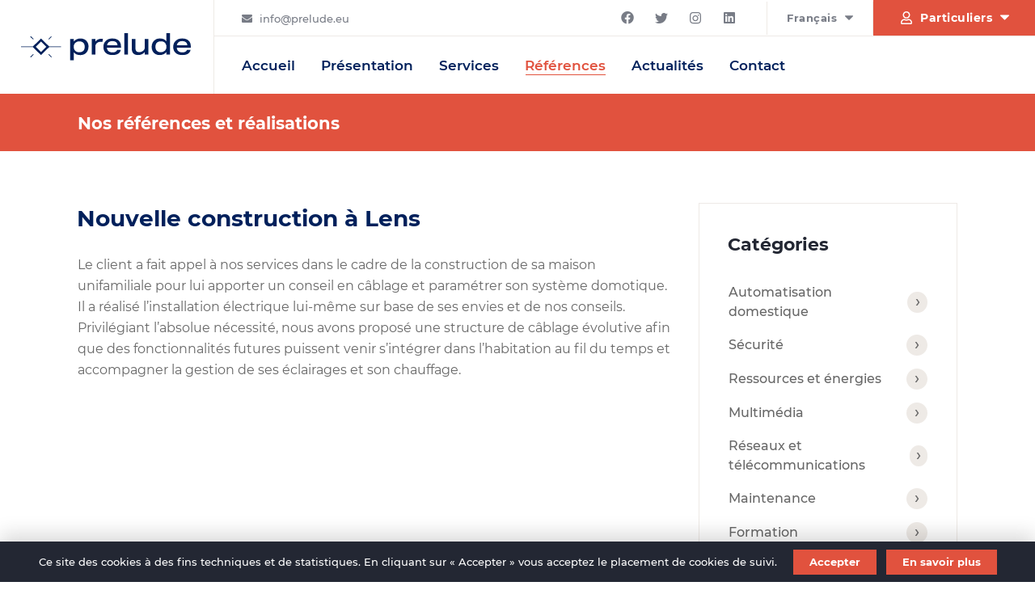

--- FILE ---
content_type: text/html; charset=UTF-8
request_url: https://www.prelude.eu/reference/particuliers/nouvelle-construction-a-lens/
body_size: 4865
content:
<!DOCTYPE html><html lang="fr-FR" class="no-js"><head><meta charset="utf-8"><meta name="viewport" content="width=device-width, initial-scale=1, shrink-to-fit=no"><meta name="theme-color" content="#ffffff"><meta name="msapplication-TileColor" content="#00205b"><link rel="shortcut icon" type="image/png" href="https://www.prelude.eu/favicon.png"><link rel="apple-touch-icon" sizes="180x180" href="https://www.prelude.eu/apple-touch-icon.png"><link rel="icon" type="image/png" sizes="32x32" href="https://www.prelude.eu/favicon-32x32.png"><link rel="icon" type="image/png" sizes="16x16" href="https://www.prelude.eu/favicon-16x16.png"><link rel="manifest" href="https://www.prelude.eu/site.webmanifest"><link rel="mask-icon" href="https://www.prelude.eu/safari-pinned-tab.svg" color="#00205b"><link rel="image_src" href="https://www.prelude.eu/PRELUDE_social_thumbnail.png"><link media="all" href="https://www.prelude.eu/wp-content/cache/autoptimize/css/autoptimize_ff9e96383bbeb986b1199ea0ea680fc3.css" rel="stylesheet"><title>Nouvelle construction à Lens &ndash; Prelude</title><link rel="alternate" hreflang="fr" href="https://www.prelude.eu/reference/particuliers/nouvelle-construction-a-lens/" /><link rel="alternate" hreflang="x-default" href="https://www.prelude.eu/reference/particuliers/nouvelle-construction-a-lens/" /><meta name="robots" content="max-snippet:-1,max-image-preview:standard,max-video-preview:-1" /><link rel="canonical" href="https://www.prelude.eu/reference/particuliers/nouvelle-construction-a-lens/" /><meta name="description" content="Le client a fait appel &agrave; nos services dans le cadre de la construction de sa maison unifamiliale pour lui apporter un conseil en c&acirc;blage et param&eacute;trer son&#8230;" /><meta property="og:type" content="article" /><meta property="og:locale" content="fr_FR" /><meta property="og:site_name" content="Prelude" /><meta property="og:title" content="Nouvelle construction à Lens" /><meta property="og:description" content="Le client a fait appel &agrave; nos services dans le cadre de la construction de sa maison unifamiliale pour lui apporter un conseil en c&acirc;blage et param&eacute;trer son syst&egrave;me domotique. Il a r&eacute;alis&eacute; l&rsquo;&#8230;" /><meta property="og:url" content="https://www.prelude.eu/reference/particuliers/nouvelle-construction-a-lens/" /><meta property="og:image" content="https://www.prelude.eu/wp-content/uploads/prelude-social-thumbnail.png" /><meta property="og:image:width" content="1200" /><meta property="og:image:height" content="630" /><meta property="article:published_time" content="2017-12-13T15:26:41+00:00" /><meta property="article:modified_time" content="2021-04-02T11:13:52+00:00" /><meta property="article:publisher" content="https://www.facebook.com/Prelude.eu" /><meta name="twitter:card" content="summary_large_image" /><meta name="twitter:site" content="@Prelude_eu" /><meta name="twitter:title" content="Nouvelle construction à Lens" /><meta name="twitter:description" content="Le client a fait appel &agrave; nos services dans le cadre de la construction de sa maison unifamiliale pour lui apporter un conseil en c&acirc;blage et param&eacute;trer son syst&egrave;me domotique. Il a r&eacute;alis&eacute; l&rsquo;&#8230;" /><meta name="twitter:image" content="https://www.prelude.eu/wp-content/uploads/prelude-social-thumbnail.png" /> <script type="application/ld+json">{"@context":"https://schema.org","@graph":[{"@type":"WebSite","@id":"https://www.prelude.eu/#/schema/WebSite","url":"https://www.prelude.eu/","name":"Prelude","description":"Libérez le potentiel de vos bâtiments","inLanguage":"fr-FR","publisher":{"@type":"Organization","@id":"https://www.prelude.eu/#/schema/Organization","name":"Prelude","url":"https://www.prelude.eu/"}},{"@type":"WebPage","@id":"https://www.prelude.eu/reference/particuliers/nouvelle-construction-a-lens/","url":"https://www.prelude.eu/reference/particuliers/nouvelle-construction-a-lens/","name":"Nouvelle construction à Lens &ndash; Prelude","description":"Le client a fait appel &agrave; nos services dans le cadre de la construction de sa maison unifamiliale pour lui apporter un conseil en c&acirc;blage et param&eacute;trer son&#8230;","inLanguage":"fr-FR","isPartOf":{"@id":"https://www.prelude.eu/#/schema/WebSite"},"breadcrumb":{"@type":"BreadcrumbList","@id":"https://www.prelude.eu/#/schema/BreadcrumbList","itemListElement":[{"@type":"ListItem","position":1,"item":"https://www.prelude.eu/","name":"Prelude"},{"@type":"ListItem","position":2,"item":"https://www.prelude.eu/references/categorie/particuliers/","name":"Particuliers"},{"@type":"ListItem","position":3,"name":"Nouvelle construction à Lens"}]},"potentialAction":{"@type":"ReadAction","target":"https://www.prelude.eu/reference/particuliers/nouvelle-construction-a-lens/"},"datePublished":"2017-12-13T15:26:41+00:00","dateModified":"2021-04-02T11:13:52+00:00","author":{"@type":"Person","@id":"https://www.prelude.eu/#/schema/Person/6cb2f3641da933649e1817d8ff68cfc5","name":"HelloMaksim"}}]}</script>  <script src="https://www.prelude.eu/wp-includes/js/jquery/jquery.min.js?ver=3.7.1" id="jquery-core-js"></script> </head><body class="profile_2 single"><div id="container" class="flex"><div id="header" class="wrapper flex"><h1 class="logo flex"><a href="https://www.prelude.eu/particuliers/" class="logo_link"><img src="https://www.prelude.eu/wp-content/themes/prelude/img/logo_prelude.svg" alt="Prelude"></a></h1><div class="wrap flex"><div class="box_top flex"><div class="links"><a href="mailto:info@prelude.eu" class="link mail">&#105;&#110;&#102;&#111;&#64;&#112;&#114;&#101;&#108;ud&#101;.&#101;&#117;</a></div><div class="right"><div class="socials"><a href="https://www.facebook.com/Prelude.eu" title="Prelude sur Facebook" class="icon icon-fb" target="_blank" rel="noopener"></a><a href="https://twitter.com/Prelude_eu" title="Prelude sur Twitter" class="icon icon-tw" target="_blank" rel="noopener"></a><a href="https://www.instagram.com/prelude.eu/" title="Prelude sur Instagram" class="icon icon-ig" target="_blank" rel="noopener"></a><a href="https://www.linkedin.com/company/preludeeu" title="Prelude sur LinkedIn" class="icon icon-li" target="_blank" rel="noopener"></a></div><div id="languages_selector" class="flex selector languages"><div id="languages_selector_first" class="item first current_lang"><span class="native_name">Français</span><span class="language_code">fr</span></div><ul class="flex"><li><a href="https://www.prelude.eu/en/" class="item lang_en" title="English"><span class="native_name">English</span><span class="language_code">en</span></a></li></ul></div><div id="profile_selector" class="selector profiles"><div id="profile_selector_first" class="item first profile_2"><span>Particuliers</span></div><ul class="flex"><li class="profile_1"><a href="https://www.prelude.eu/professionnels/" class="item">Professionnels</a></li></ul></div></div></div><div class="box_bottom flex"><div id="nav-menu"><a id="nav-menu-button"><span>Menu</span></a><a class="nav-menu-link">Nouvelle construction à Lens</a><ul id="nav" class="nav_menu"><li id="menu-item-269" class="menu-item menu-item-type-post_type menu-item-object-page menu-item-269"><a href="https://www.prelude.eu/particuliers/">Accueil</a></li><li id="menu-item-284" class="menu-item menu-item-type-post_type menu-item-object-page menu-item-284"><a href="https://www.prelude.eu/particuliers/presentation/">Présentation</a></li><li id="menu-item-261" class="menu-item menu-item-type-post_type menu-item-object-page menu-item-261"><a href="https://www.prelude.eu/particuliers/services/">Services</a></li><li id="menu-item-453" class="menu-item menu-item-type-post_type menu-item-object-page menu-item-453 current-page-ancestor"><a href="https://www.prelude.eu/particuliers/references-realisations/">Références</a></li><li id="menu-item-462" class="menu-item menu-item-type-post_type menu-item-object-page menu-item-462"><a href="https://www.prelude.eu/particuliers/actualites/">Actualités</a></li><li id="menu-item-456" class="menu-item menu-item-type-post_type menu-item-object-page menu-item-456"><a href="https://www.prelude.eu/particuliers/contacter-prelude/">Contact</a></li></ul></div></div></div></div><div id="breadcrumb" class="wrapper"><div class="inner"><h2>Nos références et réalisations</h2></div></div><div class="main inner content sidebar flex references_single" role="main"><div class="content_inner"><h3 class="post_title">Nouvelle construction à Lens</h3><p>Le client a fait appel à nos services dans le cadre de la construction de sa maison unifamiliale pour lui apporter un conseil en câblage et paramétrer son système domotique. Il a réalisé l&rsquo;installation électrique lui-même sur base de ses envies et de nos conseils. Privilégiant l&rsquo;absolue nécessité, nous avons proposé une structure de câblage évolutive afin que des fonctionnalités futures puissent venir s&rsquo;intégrer dans l&rsquo;habitation au fil du temps et accompagner la gestion de ses éclairages et son chauffage.</p></div><nav id="sidebar"><div class="block categories"><h4 class="block-title">Catégories</h4><ul><li><a href="https://www.prelude.eu/references/categorie/automatisation-domestique/">Automatisation domestique</a></li><li><a href="https://www.prelude.eu/references/categorie/securite/">Sécurité</a></li><li><a href="https://www.prelude.eu/references/categorie/ressources-et-energies-particuliers/">Ressources et énergies</a></li><li><a href="https://www.prelude.eu/references/categorie/multimedia/">Multimédia</a></li><li><a href="https://www.prelude.eu/references/categorie/reseaux/">Réseaux et télécommunications</a></li><li><a href="https://www.prelude.eu/references/categorie/maintenance/">Maintenance</a></li><li><a href="https://www.prelude.eu/references/categorie/formation/">Formation</a></li></ul></div><div id="widget_googlemaps" class="block"></div><div class="block news_categories"><h4 class="block-title">Références récentes</h4><ul><li><a href="https://www.prelude.eu/reference/particuliers/place-de-la-manufacture-a-gembloux/">Place de la manufacture à Gembloux</a></li><li><a href="https://www.prelude.eu/reference/particuliers/la-domotique-au-secours-du-handicap/">La domotique au secours du handicap</a></li><li><a href="https://www.prelude.eu/reference/particuliers/confort-et-securite-dune-villa/">Confort et sécurité d&rsquo;une villa</a></li></ul></div><div class="block widget_search"><h4 class="block-title">Search</h4><form role="search" method="get" id="searchform" class="searchform" action="https://www.prelude.eu/"><div> <label class="screen-reader-text" for="s">Rechercher :</label> <input type="text" value="" name="s" id="s" /> <input type="submit" id="searchsubmit" value="Rechercher" /></div></form></div><div class="block widget_recent_comments"><h4 class="block-title">Recent Comments</h4><ul id="recentcomments"></ul></div><div class="block widget_archive"><h4 class="block-title">Archives</h4><ul></ul></div><div class="block widget_categories"><h4 class="block-title">Categories</h4><ul><li class="cat-item-none">Aucune catégorie</li></ul></div><div class="block widget_meta"><h4 class="block-title">Meta</h4><ul><li><a href="https://www.prelude.eu/connexion/">Connexion</a></li><li><a href="https://www.prelude.eu/feed/">Flux des publications</a></li><li><a href="https://www.prelude.eu/comments/feed/">Flux des commentaires</a></li><li><a href="https://fr.wordpress.org/">Site de WordPress-FR</a></li></ul></div></nav></div><div id="footer" class="wrapper"><div class="inner"><div class="flex top"><div class="col first"><h4 class="col_title">A propos</h4><div class="desc"><p>Prelude est une entreprise d’intégration des techniques spéciales dans le bâtiment. Elle répond aux besoins des professionnels mais aussi des particuliers. Nous sommes une équipe d’intégrateurs de systèmes qui a pour mission de libérer le potentiel des nouvelles technologies dans les bâtiments.</p></div></div><div class="col menu-1"><h4 class="col_title">Prelude‏‏‎‎‎‏‏‎ ‎</h4><ul class="menu"><li id="menu-item-4001" class="menu-item menu-item-type-post_type menu-item-object-page menu-item-4001"><a href="https://www.prelude.eu/particuliers/">Accueil</a></li><li id="menu-item-4002" class="menu-item menu-item-type-post_type menu-item-object-page menu-item-4002"><a href="https://www.prelude.eu/particuliers/presentation/">Présentation</a></li><li id="menu-item-4003" class="menu-item menu-item-type-post_type menu-item-object-page menu-item-4003 current-page-ancestor"><a href="https://www.prelude.eu/particuliers/references-realisations/">Références</a></li><li id="menu-item-4004" class="menu-item menu-item-type-post_type menu-item-object-page menu-item-4004"><a href="https://www.prelude.eu/particuliers/actualites/">Actualités</a></li><li id="menu-item-4006" class="menu-item menu-item-type-post_type menu-item-object-page menu-item-4006"><a href="https://www.prelude.eu/particuliers/contacter-prelude/offres-emploi/">Offres d’emploi</a></li><li id="menu-item-4005" class="menu-item menu-item-type-post_type menu-item-object-page menu-item-4005"><a href="https://www.prelude.eu/particuliers/contacter-prelude/">Contacter Prelude</a></li></ul></div><div class="col menu-2"><h4 class="col_title">Services</h4><ul class="menu"><li id="menu-item-273" class="menu-item menu-item-type-post_type menu-item-object-page menu-item-273"><a href="https://www.prelude.eu/particuliers/services/automatisation_domestique/">Automatisation domestique</a></li><li id="menu-item-272" class="menu-item menu-item-type-post_type menu-item-object-page menu-item-272"><a href="https://www.prelude.eu/particuliers/services/securite/">Sécurité</a></li><li id="menu-item-2716" class="menu-item menu-item-type-post_type menu-item-object-page menu-item-2716"><a href="https://www.prelude.eu/particuliers/services/ressources-et-energies/">Ressources et énergies</a></li><li id="menu-item-271" class="menu-item menu-item-type-post_type menu-item-object-page menu-item-271"><a href="https://www.prelude.eu/particuliers/services/reseaux-et-telecoms/">Réseaux</a></li><li id="menu-item-270" class="menu-item menu-item-type-post_type menu-item-object-page menu-item-270"><a href="https://www.prelude.eu/particuliers/services/multimedia/">Multimédia</a></li><li id="menu-item-275" class="menu-item menu-item-type-post_type menu-item-object-page menu-item-275"><a href="https://www.prelude.eu/particuliers/services/maintenance_et_services/">Maintenance</a></li><li id="menu-item-274" class="menu-item menu-item-type-post_type menu-item-object-page menu-item-274"><a href="https://www.prelude.eu/particuliers/services/formation/">Formation</a></li></ul></div><div class="col menu-3"><h4 class="col_title">Liens</h4><ul class="menu"><li id="menu-item-4423" class="menu-item menu-item-type-post_type menu-item-object-page menu-item-4423"><a href="https://www.prelude.eu/particuliers/confidentiality-and-privacy-policy/">Politique de confidentialité et de vie privée</a></li><li id="menu-item-4429" class="menu-item menu-item-type-post_type menu-item-object-page menu-item-4429"><a href="https://www.prelude.eu/particuliers/mentions-legales/">Mentions légales</a></li><li id="menu-item-4424" class="menu-item menu-item-type-post_type menu-item-object-page menu-item-4424"><a href="https://www.prelude.eu/particuliers/contacter-prelude/">Nous contacter</a></li><li id="menu-item-4426" class="menu-item menu-item-type-post_type menu-item-object-page menu-item-4426"><a href="https://www.prelude.eu/particuliers/contacter-prelude/faq-questions-frequentes/">FAQ</a></li></ul></div></div></div></div><div id="foot" class="wrapper"><div class="inner flex"><div class="left"> <span class="copyright">PRELUDE © 2026</span><span class="mention">Site réalisé par <a href="https://www.hellomaksim.com/" target="_blank" rel="noopener" title="HelloMaksim">HelloMaksim</a></span></div><div class="right"><div class="socials last"><a href="https://www.facebook.com/Prelude.eu" title="Prelude sur Facebook" class="icon icon-fb" target="_blank" rel="noopener"></a><a href="https://twitter.com/Prelude_eu" title="Prelude sur Twitter" class="icon icon-tw" target="_blank" rel="noopener"></a><a href="https://www.instagram.com/prelude.eu/" title="Prelude sur Instagram" class="icon icon-ig" target="_blank" rel="noopener"></a><a href="https://www.linkedin.com/company/preludeeu" title="Prelude sur LinkedIn" class="icon icon-li" target="_blank" rel="noopener"></a></div></div></div></div></div> <script id="cookie-notice-front-js-before">var cnArgs = {"ajaxUrl":"https:\/\/www.prelude.eu\/wp-admin\/admin-ajax.php","nonce":"5999e5b7cf","hideEffect":"slide","position":"bottom","onScroll":false,"onScrollOffset":250,"onClick":false,"cookieName":"cookie_notice_accepted","cookieTime":15811200,"cookieTimeRejected":2592000,"globalCookie":false,"redirection":false,"cache":true,"revokeCookies":false,"revokeCookiesOpt":"automatic"};</script> <script>function initMap437218() {
				var map = new google.maps.Map(document.getElementById("widget_googlemaps"), {
					center: {lat: 50.5566281, lng: 3.9005909},
					zoom: 7,
					mapTypeControl: false,
					streetViewControl: false,
					fullscreenControl: false,
					scaleControl: false,
					draggable: false,
					mapTypeId: google.maps.MapTypeId.ROADMAP,
					styles: [{"featureType":"landscape","stylers":[{"saturation":-100},{"lightness":65},{"visibility":"on"}]},{"featureType":"poi","stylers":[{"saturation":-100},{"lightness":51},{"visibility":"simplified"}]},{"featureType":"road.highway","stylers":[{"saturation":-100},{"visibility":"simplified"}]},{"featureType":"road.arterial","stylers":[{"saturation":-100},{"lightness":30},{"visibility":"on"}]},{"featureType":"road.local","stylers":[{"saturation":-100},{"lightness":40},{"visibility":"on"}]},{"featureType":"transit","stylers":[{"saturation":-100},{"visibility":"simplified"}]},{"featureType":"administrative.province","stylers":[{"visibility":"off"}]},{"featureType":"water","elementType":"labels","stylers":[{"visibility":"on"},{"lightness":-25},{"saturation":-100}]},{"featureType":"water","elementType":"geometry","stylers":[{"hue":"#ffff00"},{"lightness":-25},{"saturation":-97}]}],
				});
				var icon = {
					url: "https://www.prelude.eu/wp-content/themes/prelude/img/prelude_pin_map.svg",
					scaledSize: new google.maps.Size(27, 41),
					anchor: new google.maps.Point(13, 36)
				};
				var bounds = new google.maps.LatLngBounds();
				var marker;
				var markers = new Array();
				marker = new google.maps.Marker({
					position: new google.maps.LatLng(50.5566281, 3.9005909),
					map: map,
					icon: icon,
					title: "Nouvelle construction à Lens ",
					draggable: false,
					clickable: false,
				});
				markers.push(marker);
				loc = new google.maps.LatLng(50.5566281, 3.9005909);
				bounds.extend(loc);
			}</script> <script src="https://maps.googleapis.com/maps/api/js?key=AIzaSyAuaxTpDGUEnQO8qsXipnXHeE09fcXm0gA&callback=initMap437218"></script> <div id="cookie-notice" role="dialog" class="cookie-notice-hidden cookie-revoke-hidden cn-position-bottom" aria-label="Cookie Notice" style="background-color: rgba(35,39,51,1);"><div class="cookie-notice-container" style="color: #fff"><span id="cn-notice-text" class="cn-text-container">Ce site des cookies à des fins techniques et de statistiques. En cliquant sur « Accepter » vous acceptez le placement de cookies de suivi.</span><span id="cn-notice-buttons" class="cn-buttons-container"><a href="#" id="cn-accept-cookie" data-cookie-set="accept" class="cn-set-cookie cn-button cn-button-custom button" aria-label="Accepter">Accepter</a><a href="https://www.prelude.eu/professionnels/politique-de-confidentialite/" target="_self" id="cn-more-info" class="cn-more-info cn-button cn-button-custom button" aria-label="En savoir plus">En savoir plus</a></span><span id="cn-close-notice" data-cookie-set="accept" class="cn-close-icon" title="Non"></span></div></div> <script defer src="https://www.prelude.eu/wp-content/cache/autoptimize/js/autoptimize_086919ecbf067930688e29770269da2f.js"></script></body></html><!-- Cache Enabler by KeyCDN @ Wed, 21 Jan 2026 04:53:00 GMT (https-index.html.gz) -->

--- FILE ---
content_type: image/svg+xml; charset=utf-8
request_url: https://www.prelude.eu/wp-content/themes/prelude/img/logo_prelude.svg
body_size: 1110
content:
<?xml version="1.0" encoding="utf-8"?><svg version="1.1" id="Layer_1" xmlns="http://www.w3.org/2000/svg" x="0" y="0" width="1000" height="163.1" xml:space="preserve"><style>.st0{fill:#00205b}</style><path class="st0" d="M289.4 163.1V34.9h21.2v15.5c4.3-5.7 9.9-10.2 16.9-13.5 6.9-3.2 14.7-4.9 23.2-4.9 9.1 0 17.2 2 24.2 5.9s12.5 9.6 16.5 17.1c4 7.4 6 16.1 6 25.9 0 9.6-2 18.2-5.9 25.8-4 7.6-9.6 13.6-17.1 18-7.4 4.4-16.1 6.6-25.9 6.6-16.4 0-28.9-5.5-37.6-16.5v48.5h-21.5zm21.4-79c0 8.4 2.8 15.6 8.4 21.6 5.4 5.7 13.1 8.6 23.2 8.6 10.8 0 18.9-2.8 24.4-8.4 5.5-5.6 8.3-13.8 8.3-24.6 0-10.2-2.8-18.1-8.4-23.8-5.6-5.7-13.3-8.5-23.3-8.5-4.6 0-9 .9-13.3 2.6-4.3 1.7-8 4.1-11 7.1-2.8 2.8-4.9 5.9-6.3 9.3-1.4 3.5-2.2 7.1-2.2 10.8v5.3zM416.4 128.3V34.9h21.2v16c4.4-5.6 9.6-9.9 15.5-12.9s12.2-4.5 19-4.5c2.9 0 6.2.3 10.1.9l-2.5 18c-3.6-.6-6.9-.9-9.9-.9-9.5 0-17.1 2.7-23 8.1-5.9 5.3-8.8 11.4-8.8 18.5v50.3h-21.6zM506.1 87c.2 8.6 3.3 15.5 9.1 20.6 5.8 5.1 13.4 7.6 22.9 7.6 7.4 0 13.5-1.2 18.2-3.7 4.7-2.5 8-6.1 9.8-10.9h21.4c-2.6 10.3-8.1 18-16.3 23-8.2 5-19.3 7.5-33.3 7.5-16.4 0-29.3-4.3-38.7-13-9.4-8.7-14.1-20.6-14.1-35.7 0-9.8 2.1-18.5 6.4-26.1 4.3-7.6 10.4-13.6 18.3-17.9 8-4.3 17.3-6.5 27.9-6.5 16.2 0 28.7 4.2 37.6 12.5 8.9 8.3 13.4 20 13.4 34.9V87h-82.6zm62-14.4c-.2-7.9-3-14-8.4-18.4-5.3-4.4-12.7-6.6-22.2-6.6-8.5 0-15.5 2.2-21.1 6.7s-8.8 10.6-9.8 18.2h61.5zM607.8 128.3V0h21.6v128.3h-21.6zM729.1 128.3v-15.5c-10.4 12.2-23.5 18.3-39.3 18.3-11.9 0-21-3.1-27.5-9.2s-9.7-14.9-9.7-26.2V34.9h21.6V92c0 7.3 1.8 12.8 5.5 16.4 3.7 3.6 9.3 5.4 16.8 5.4 9 0 16.9-3.1 23.9-9.2 5.6-5 8.4-11.2 8.4-18.5V34.9h21.6v93.4h-21.3zM856.1 128.3v-15.5c-4.3 5.7-9.9 10.2-16.9 13.5-6.9 3.2-14.7 4.9-23.2 4.9-9.1 0-17.2-2-24.2-5.9-7-4-12.5-9.6-16.5-17.1-4-7.4-6-16.1-6-25.9 0-9.6 2-18.2 5.9-25.8 4-7.6 9.6-13.6 17.1-18 7.4-4.4 16.1-6.6 25.9-6.6 16.4 0 28.9 5.5 37.6 16.5V0h21.6v128.3h-21.3zm-.2-49.2c0-8.4-2.8-15.6-8.4-21.6-5.4-5.7-13.1-8.6-23.2-8.6-10.8 0-18.9 2.8-24.4 8.4-5.5 5.6-8.3 13.8-8.3 24.6 0 10.2 2.8 18.1 8.4 23.8 5.6 5.7 13.3 8.5 23.3 8.5 4.6 0 9-.9 13.3-2.6 4.3-1.7 8-4.1 11-7.1 2.8-2.8 4.9-5.9 6.3-9.3 1.4-3.5 2.2-7.1 2.2-10.8v-5.3zM917.3 87c.2 8.6 3.3 15.5 9.1 20.6 5.8 5.1 13.4 7.6 22.9 7.6 7.4 0 13.5-1.2 18.2-3.7 4.7-2.5 8-6.1 9.8-10.9h21.4c-2.6 10.3-8.1 18-16.3 23-8.2 5-19.3 7.5-33.3 7.5-16.4 0-29.3-4.3-38.7-13-9.4-8.7-14.1-20.6-14.1-35.7 0-9.8 2.1-18.5 6.4-26.1 4.3-7.6 10.4-13.6 18.3-17.9 8-4.3 17.3-6.5 27.9-6.5 16.2 0 28.7 4.2 37.6 12.5 8.9 8.3 13.4 20 13.4 34.9V87h-82.6zm62-14.4c-.2-7.9-3-14-8.4-18.4-5.3-4.4-12.7-6.6-22.2-6.6-8.5 0-15.5 2.2-21.1 6.7-5.6 4.5-8.8 10.6-9.8 18.2h61.5z"/><g><path transform="rotate(-45.001 171.044 134.824)" class="st0" d="M168.7 123.2h4.6v23.3h-4.6z"/><path transform="rotate(-45.001 64.545 28.324)" class="st0" d="M62.2 16.7h4.6V40h-4.6z"/><path transform="rotate(-45.001 64.544 134.823)" class="st0" d="M52.9 132.5h23.3v4.6H52.9z"/><path transform="rotate(-45.001 171.044 28.325)" class="st0" d="M159.4 26h23.3v4.6h-23.3z"/><path class="st0" d="M165.2 79.3l-47.4-47.4-47.3 47.4H0v4.6h70.3l47.4 47.4 47.4-47.4h70.5v-4.6h-70.4zM117.7 113L86.4 81.6l31.5-31.5 31.4 31.4-31.6 31.5z"/></g></svg>

--- FILE ---
content_type: application/javascript; charset=utf-8
request_url: https://www.prelude.eu/wp-content/cache/autoptimize/js/autoptimize_086919ecbf067930688e29770269da2f.js
body_size: 3320
content:
(function(d){d.className=d.className.replace(/\bno-js/,'');})(document.documentElement);
!function(){if("function"==typeof window.CustomEvent)return!1;function e(e,t){t=t||{bubbles:!1,cancelable:!1,detail:void 0};var n=document.createEvent("CustomEvent");return n.initCustomEvent(e,t.bubbles,t.cancelable,t.detail),n}e.prototype=window.Event.prototype,window.CustomEvent=e}(),function(){var e=function(e){return RegExp("(^| )"+e+"( |$)")},t=function(e,t,n){for(var i=0;i<e.length;i++)t.call(n,e[i])};function n(e){this.element=e}n.prototype={add:function(){t(arguments,function(e){this.contains(e)||(this.element.className+=this.element.className.length>0?" "+e:e)},this)},remove:function(){t(arguments,function(t){this.element.className=this.element.className.replace(e(t),"")},this)},toggle:function(e){return this.contains(e)?(this.remove(e),!1):(this.add(e),!0)},contains:function(t){return e(t).test(this.element.className)},replace:function(e,t){this.remove(e),this.add(t)}},"classList"in Element.prototype||Object.defineProperty(Element.prototype,"classList",{get:function(){return new n(this)}}),window.DOMTokenList&&null==DOMTokenList.prototype.replace&&(DOMTokenList.prototype.replace=n.prototype.replace)}(),function(e,t,n){var i=new function(){this.cookiesAccepted=null,this.noticeContainer=null,this.setStatus=function(n){var i=this,o="",s="",c=new Date,a=new Date;cnArgs.onScroll&&e.removeEventListener("scroll",this.handleScroll),"accept"===n?(n="true",a.setTime(parseInt(c.getTime())+1e3*parseInt(cnArgs.cookieTime))):(n="false",a.setTime(parseInt(c.getTime())+1e3*parseInt(cnArgs.cookieTimeRejected))),cnArgs.globalCookie&&(o=this.getDomain(t.location.hostname)),"localhost"===t.location.hostname&&(s=t.location.pathname.split("/")[1]);var r="";"https:"===t.location.protocol&&(r=";secure"),t.cookie=cnArgs.cookieName+"="+n+";expires="+a.toUTCString()+";path=/"+s+";domain="+o+r,this.cookiesAccepted="true"===n;var d=new CustomEvent("setCookieNotice",{detail:{value:n,time:c,expires:a,data:cnArgs}});if(t.dispatchEvent(d),this.setBodyClass(["cookies-set","true"===n?"cookies-accepted":"cookies-refused"]),this.hideCookieNotice(),"automatic"===cnArgs.revokeCookiesOpt&&(this.noticeContainer.addEventListener("animationend",function e(){i.noticeContainer.removeEventListener("animationend",e),i.showRevokeNotice()}),this.noticeContainer.addEventListener("webkitAnimationEnd",function e(){i.noticeContainer.removeEventListener("webkitAnimationEnd",e),i.showRevokeNotice()})),cnArgs.redirection&&("true"===n&&null===this.cookiesAccepted||n!==this.cookiesAccepted&&null!==this.cookiesAccepted)){var l=e.location.protocol+"//",h=e.location.host+"/"+e.location.pathname;cnArgs.cache?(l=l+h.replace("//","/")+(""===e.location.search?"?":e.location.search+"&")+"cn-reloaded=1"+e.location.hash,e.location.href=l):(l=l+h.replace("//","/")+e.location.search+e.location.hash,e.location.reload(!0));return}},this.getDomain=function(e){RegExp(/https?:\/\//).test(e)||(e="http://"+e);var t=new URL(e).hostname.split(".");return t.slice(0).slice(-(4===t.length?3:2)).join(".")},this.getStatus=function(e){var n=("; "+t.cookie).split("; cookie_notice_accepted=");if(2!==n.length)return null;var i=n.pop().split(";").shift();return e?"true"===i:i},this.showCookieNotice=function(){var e=this,n=new CustomEvent("showCookieNotice",{detail:{data:cnArgs}});t.dispatchEvent(n),this.noticeContainer.classList.remove("cookie-notice-hidden"),this.noticeContainer.classList.add("cn-animated"),this.noticeContainer.classList.add("cookie-notice-visible"),this.noticeContainer.addEventListener("animationend",function t(){e.noticeContainer.removeEventListener("animationend",t),e.noticeContainer.classList.remove("cn-animated")}),this.noticeContainer.addEventListener("webkitAnimationEnd",function t(){e.noticeContainer.removeEventListener("webkitAnimationEnd",t),e.noticeContainer.classList.remove("cn-animated")})},this.hideCookieNotice=function(){var e=this,n=new CustomEvent("hideCookieNotice",{detail:{data:cnArgs}});t.dispatchEvent(n),this.noticeContainer.classList.add("cn-animated"),this.noticeContainer.classList.remove("cookie-notice-visible"),this.noticeContainer.addEventListener("animationend",function t(){e.noticeContainer.removeEventListener("animationend",t),e.noticeContainer.classList.remove("cn-animated"),e.noticeContainer.classList.add("cookie-notice-hidden")}),this.noticeContainer.addEventListener("webkitAnimationEnd",function t(){e.noticeContainer.removeEventListener("webkitAnimationEnd",t),e.noticeContainer.classList.remove("cn-animated"),e.noticeContainer.classList.add("cookie-notice-hidden")})},this.showRevokeNotice=function(){var e=this,n=new CustomEvent("showRevokeNotice",{detail:{data:cnArgs}});t.dispatchEvent(n),this.noticeContainer.classList.remove("cookie-revoke-hidden"),this.noticeContainer.classList.add("cn-animated"),this.noticeContainer.classList.add("cookie-revoke-visible"),this.noticeContainer.addEventListener("animationend",function t(){e.noticeContainer.removeEventListener("animationend",t),e.noticeContainer.classList.remove("cn-animated")}),this.noticeContainer.addEventListener("webkitAnimationEnd",function t(){e.noticeContainer.removeEventListener("webkitAnimationEnd",t),e.noticeContainer.classList.remove("cn-animated")})},this.hideRevokeNotice=function(){var e=this,n=new CustomEvent("hideRevokeNotice",{detail:{data:cnArgs}});t.dispatchEvent(n),this.noticeContainer.classList.add("cn-animated"),this.noticeContainer.classList.remove("cookie-revoke-visible"),this.noticeContainer.addEventListener("animationend",function t(){e.noticeContainer.removeEventListener("animationend",t),e.noticeContainer.classList.remove("cn-animated"),e.noticeContainer.classList.add("cookie-revoke-hidden")}),this.noticeContainer.addEventListener("webkitAnimationEnd",function t(){e.noticeContainer.removeEventListener("webkitAnimationEnd",t),e.noticeContainer.classList.remove("cn-animated"),e.noticeContainer.classList.add("cookie-revoke-hidden")})},this.setBodyClass=function(e){t.body.classList.remove("cookies-revoke"),t.body.classList.remove("cookies-accepted"),t.body.classList.remove("cookies-refused"),t.body.classList.remove("cookies-set"),t.body.classList.remove("cookies-not-set");for(var n=0;n<e.length;n++)t.body.classList.add(e[n])},this.handleScroll=function(){(e.pageYOffset||(t.documentElement||t.body.parentNode||t.body).scrollTop)>parseInt(cnArgs.onScrollOffset)&&this.setStatus("accept")},this.getClosest=function(e,n){for(Element.prototype.matches||(Element.prototype.matches=Element.prototype.matchesSelector||Element.prototype.mozMatchesSelector||Element.prototype.msMatchesSelector||Element.prototype.oMatchesSelector||Element.prototype.webkitMatchesSelector||function(e){for(var t=(this.document||this.ownerDocument).querySelectorAll(e),n=t.length;--n>=0&&t.item(n)!==this;);return n>-1});e&&e!==t;e=e.parentNode)if(e.matches(n))return e;return null},this.inIframe=function(){try{return e.self!==e.top}catch(t){return!0}},this.init=function(){var n=this;if(!0!==this.inIframe()&&(this.cookiesAccepted=this.getStatus(!0),this.noticeContainer=t.getElementById("cookie-notice"),this.noticeContainer)){var i=t.getElementsByClassName("cn-set-cookie"),o=t.getElementsByClassName("cn-revoke-cookie"),s=t.getElementById("cn-close-notice");this.noticeContainer.classList.add("cn-effect-"+cnArgs.hideEffect),null===this.cookiesAccepted?(cnArgs.onScroll&&e.addEventListener("scroll",function(e){n.handleScroll()}),cnArgs.onClick&&e.addEventListener("click",function(e){null===n.getClosest(e.target,"#cookie-notice")&&n.setStatus("accept")},!0),this.setBodyClass(["cookies-not-set"]),this.showCookieNotice()):(this.setBodyClass(["cookies-set",!0===this.cookiesAccepted?"cookies-accepted":"cookies-refused"]),cnArgs.revokeCookies&&"automatic"===cnArgs.revokeCookiesOpt&&this.showRevokeNotice());for(var c=0;c<i.length;c++)i[c].addEventListener("click",function(e){e.preventDefault(),e.stopPropagation(),n.setStatus(this.dataset.cookieSet)});null!==s&&s.addEventListener("click",function(e){e.preventDefault(),e.stopPropagation(),n.setStatus("reject")});for(var c=0;c<o.length;c++)o[c].addEventListener("click",function(e){e.preventDefault(),n.noticeContainer.classList.contains("cookie-revoke-visible")?(n.hideRevokeNotice(),n.noticeContainer.addEventListener("animationend",function e(){n.noticeContainer.removeEventListener("animationend",e),n.showCookieNotice()}),n.noticeContainer.addEventListener("webkitAnimationEnd",function e(){n.noticeContainer.removeEventListener("webkitAnimationEnd",e),n.showCookieNotice()})):n.noticeContainer.classList.contains("cookie-notice-hidden")&&n.noticeContainer.classList.contains("cookie-revoke-hidden")&&n.showCookieNotice()})}}};e.addEventListener("load",function(){i.init()},!1)}(window,document,void 0);
"use strict";document.addEventListener("DOMContentLoaded",function(){var nav_button=document.getElementById("nav-menu-button");if(typeof(nav_button)!='undefined'&&nav_button!=null){nav_button.addEventListener('click',function(e){e.preventDefault();document.getElementById("nav-menu").classList.toggle("active");});}
var languages_selector_button=document.getElementById("languages_selector_first");if(typeof(languages_selector_button)!='undefined'&&languages_selector_button!=null){languages_selector_button.addEventListener('click',function(e){e.preventDefault();document.getElementById("languages_selector").classList.toggle("active");});}
var profile_selector_button=document.getElementById("profile_selector_first");if(typeof(profile_selector_button)!='undefined'&&profile_selector_button!=null){profile_selector_button.addEventListener('click',function(e){e.preventDefault();document.getElementById("profile_selector").classList.toggle("active");});}
window.addEventListener('load',(event)=>{if(document.getElementById('slider')&&anime){var intervalId=null,transitionTime=5120,slider=document.getElementById('slider'),slides=[].slice.call(slider.querySelectorAll('.slide')),slides_count=slides.length,dots=[].slice.call(slider.querySelectorAll('span.dot')),firstLoad=true,animeParams={autoplay:false,duration:1450,delay:50,easing:'easeOutQuint',};if(firstLoad){var tl=anime.timeline(animeParams);tl.add({targets:slider.querySelector('.slide.active .slide_content'),opacity:[0,1],},'0').add({targets:slider.querySelector('.slide.active div.title'),opacity:[0,1],easing:'cubicBezier(0.25, 0.1, 0.25, 1)',},'400').add({targets:slider.querySelector('.slide.active a.button'),translateY:['150%','0%'],opacity:[0,1],},'400');tl.play();firstLoad=false;}
function galleryNextItem(activeItem,nextItem,direction='right'){var activeDot=slider.querySelector('#slider .dots > span.dot.active'),nextDot=activeDot.nextElementSibling;if(direction=='left'){nextDot=activeDot.previousElementSibling;}
if(nextDot==null){if(direction=='left'){nextDot=dots.slice(-1)[0];}
else{nextDot=dots[0];}}
activeDot.classList.remove('active');nextDot.classList.toggle('active');activeItem.classList.remove('active');nextItem.classList.toggle('active');animeParams.delay=0;var tl=anime.timeline(animeParams);tl.add({targets:activeItem.querySelector('.slide_content'),opacity:[1,0],}).add({targets:activeItem,translateX:['0%','100%'],},'225').add({targets:nextItem,translateX:['-100%','0%'],},'25').add({targets:nextItem.querySelector('.slide_bg'),translateX:['-100%','0%'],},'25').add({targets:nextItem.querySelector('.slide_content'),opacity:[0,1],easing:'cubicBezier(0.25, 0.1, 0.25, 1)',},'500');tl.play();}
var slider_arrow_left=document.getElementById("slider_arrow_left");if(typeof(slider_arrow_left)!='undefined'&&slider_arrow_left!=null){slider_arrow_left.addEventListener('click',function(e){e.preventDefault();clearInterval(intervalId);intervalId=null;var activeItem=slider.querySelector('#slider .slides > .slide.active'),prevItem=activeItem.previousElementSibling;if(prevItem==null){prevItem=slides.splice(-1)[0];}
galleryNextItem(activeItem,prevItem,'left');if(intervalId==null){intervalId=setInterval(gallerySlideshow,transitionTime);}});}
var slider_arrow_right=document.getElementById("slider_arrow_right");if(typeof(slider_arrow_right)!='undefined'&&slider_arrow_right!=null){slider_arrow_right.addEventListener('click',function(e){e.preventDefault();clearInterval(intervalId);intervalId=null;var activeItem=slider.querySelector('#slider .slides > .slide.active'),nextItem=activeItem.nextElementSibling;if(nextItem==null){nextItem=slides[0];}
galleryNextItem(activeItem,nextItem);if(intervalId==null){intervalId=setInterval(gallerySlideshow,transitionTime);}});}
function gallerySlideshow(){var activeItem=slider.querySelector('#slider .slides > .slide.active'),nextItem=activeItem.nextElementSibling;if(nextItem==null){nextItem=slides[0];}
galleryNextItem(activeItem,nextItem);}
intervalId=setInterval(gallerySlideshow,transitionTime);jQuery(window).blur(function(){clearInterval(intervalId);intervalId=null;});jQuery(window).focus(function(){if(intervalId==null){intervalId=setInterval(gallerySlideshow,transitionTime);}});}
var galleries=[].slice.call(document.querySelectorAll('div.gallery'));if(galleries.length>0){var intervalId=null,transitionTime=4000,i=0;function indexInParent(node){var children=node.parentNode.childNodes,children_count=children.length,num=0;for(var i=0;i<children_count;i++){if(children[i]==node)return num;if(children[i].nodeType==1)num++;}
return-1;}
function galleryNextItem(gallery,currentItem,nextItem){var thumbsIndex=indexInParent(nextItem),galleryImageActive=gallery.querySelector('.gallery-image > img.active'),galleryImages=gallery.querySelectorAll('.gallery-image > img');galleryImageActive.classList.remove("active");galleryImages[thumbsIndex].classList.toggle("active");currentItem.classList.toggle("active");nextItem.classList.toggle("active");if(thumbsIndex<4){jQuery(".gallery-thumbs").css("left","0");return;}
if((thumbsIndex>3)&&(thumbsIndex<(thumbsCount-3))){jQuery(".gallery-thumbs").css("left","-"+((thumbsIndex-3)*151.5)+"px");return;}
if(thumbsIndex>(thumbsCount-6)){jQuery(".gallery-thumbs").css("left","-"+((thumbsCount-6)*151.5)+"px");return;}}
for(i in galleries){var thumbsWrapper=galleries[i].querySelector('.gallery-thumbs'),thumbs=thumbsWrapper.querySelectorAll('a.thumb'),thumbsCount=thumbs.length;function gallerySlideshow(){var currentItem=thumbsWrapper.querySelector('a.active'),nextItem=currentItem.nextElementSibling;if(nextItem==null){nextItem=thumbs[0];}
galleryNextItem(galleries[i],currentItem,nextItem);}
intervalId=setInterval(gallerySlideshow,transitionTime);jQuery(window).blur(function(){clearInterval(intervalId);intervalId=null;});jQuery(window).focus(function(){if(intervalId==null){intervalId=setInterval(gallerySlideshow,transitionTime);}});thumbs.forEach(function(thumb){thumb.addEventListener('click',function(e){e.preventDefault();clearInterval(intervalId);galleryNextItem(galleries[i],thumbsWrapper.querySelector('a.active'),this);intervalId=setInterval(gallerySlideshow,transitionTime);});});}}},false);},false);

--- FILE ---
content_type: image/svg+xml; charset=utf-8
request_url: https://www.prelude.eu/wp-content/themes/prelude/img/prelude_pin_map.svg
body_size: 113
content:
<svg xmlns="http://www.w3.org/2000/svg" width="27.421" height="41.133"><path fill="#e1523e" d="M20.565 13.711c0 3.776-3.079 6.855-6.854 6.855-3.776 0-6.856-3.079-6.856-6.855s3.08-6.855 6.856-6.855c3.775 0 6.854 3.079 6.854 6.855m6.856 0C27.421 6.132 21.289 0 13.711 0 6.132 0 0 6.132 0 13.711c0 1.633.187 3.32.883 4.793l9.775 20.729c.535 1.177 1.767 1.9 3.053 1.9 1.285 0 2.517-.724 3.079-1.9l9.747-20.729c.697-1.473.884-3.16.884-4.793"/></svg>